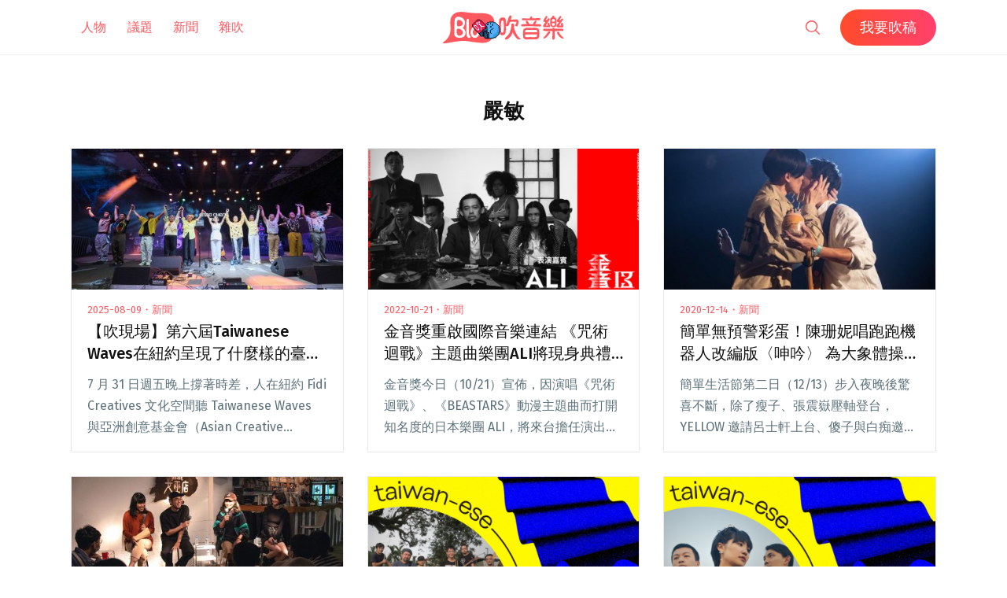

--- FILE ---
content_type: text/html; charset=UTF-8
request_url: https://blow.streetvoice.com/t/%E5%9A%B4%E6%95%8F/
body_size: 16176
content:
<!doctype html>
<html lang="zh-TW">
<head>
	<meta charset="UTF-8" />
	<meta name="viewport" content="width=device-width, initial-scale=1" />
	<link rel="profile" href="https://gmpg.org/xfn/11" />
	<link href="https://blow.streetvoice.com/wp-content/themes/seedlet/assets/css/bootstrap-grid.css" rel="stylesheet">
			<style type="text/css">
					.heateor_sss_button_instagram span.heateor_sss_svg,a.heateor_sss_instagram span.heateor_sss_svg{background:radial-gradient(circle at 30% 107%,#fdf497 0,#fdf497 5%,#fd5949 45%,#d6249f 60%,#285aeb 90%)}
											.heateor_sss_horizontal_sharing .heateor_sss_svg,.heateor_sss_standard_follow_icons_container .heateor_sss_svg{
							color: #fff;
						border-width: 0px;
			border-style: solid;
			border-color: transparent;
		}
					.heateor_sss_horizontal_sharing .heateorSssTCBackground{
				color:#666;
			}
					.heateor_sss_horizontal_sharing span.heateor_sss_svg:hover,.heateor_sss_standard_follow_icons_container span.heateor_sss_svg:hover{
						border-color: transparent;
		}
		.heateor_sss_vertical_sharing span.heateor_sss_svg,.heateor_sss_floating_follow_icons_container span.heateor_sss_svg{
							color: #fff;
						border-width: 0px;
			border-style: solid;
			border-color: transparent;
		}
				.heateor_sss_vertical_sharing .heateorSssTCBackground{
			color:#666;
		}
						.heateor_sss_vertical_sharing span.heateor_sss_svg:hover,.heateor_sss_floating_follow_icons_container span.heateor_sss_svg:hover{
						border-color: transparent;
		}
		@media screen and (max-width:783px) {.heateor_sss_vertical_sharing{display:none!important}}		</style>
		<meta name='robots' content='index, follow, max-image-preview:large, max-snippet:-1, max-video-preview:-1' />

	<!-- This site is optimized with the Yoast SEO plugin v23.8 - https://yoast.com/wordpress/plugins/seo/ -->
	<title>嚴敏 - Blow 吹音樂</title>
	<link rel="canonical" href="https://blow.streetvoice.com/t/嚴敏/" />
	<meta property="og:locale" content="zh_TW" />
	<meta property="og:type" content="article" />
	<meta property="og:title" content="嚴敏 - Blow 吹音樂" />
	<meta property="og:url" content="https://blow.streetvoice.com/t/嚴敏/" />
	<meta property="og:site_name" content="Blow 吹音樂" />
	<script type="application/ld+json" class="yoast-schema-graph">{"@context":"https://schema.org","@graph":[{"@type":"CollectionPage","@id":"https://blow.streetvoice.com/t/%e5%9a%b4%e6%95%8f/","url":"https://blow.streetvoice.com/t/%e5%9a%b4%e6%95%8f/","name":"嚴敏 - Blow 吹音樂","isPartOf":{"@id":"https://blow.streetvoice.com/#website"},"primaryImageOfPage":{"@id":"https://blow.streetvoice.com/t/%e5%9a%b4%e6%95%8f/#primaryimage"},"image":{"@id":"https://blow.streetvoice.com/t/%e5%9a%b4%e6%95%8f/#primaryimage"},"thumbnailUrl":"https://blow.streetvoice.com/wp-content/uploads/2025/08/l5fmDy30.jpeg","breadcrumb":{"@id":"https://blow.streetvoice.com/t/%e5%9a%b4%e6%95%8f/#breadcrumb"},"inLanguage":"zh-TW"},{"@type":"ImageObject","inLanguage":"zh-TW","@id":"https://blow.streetvoice.com/t/%e5%9a%b4%e6%95%8f/#primaryimage","url":"https://blow.streetvoice.com/wp-content/uploads/2025/08/l5fmDy30.jpeg","contentUrl":"https://blow.streetvoice.com/wp-content/uploads/2025/08/l5fmDy30.jpeg","width":2048,"height":1152},{"@type":"BreadcrumbList","@id":"https://blow.streetvoice.com/t/%e5%9a%b4%e6%95%8f/#breadcrumb","itemListElement":[{"@type":"ListItem","position":1,"name":"Home","item":"https://blow.streetvoice.com/"},{"@type":"ListItem","position":2,"name":"嚴敏"}]},{"@type":"WebSite","@id":"https://blow.streetvoice.com/#website","url":"https://blow.streetvoice.com/","name":"Blow 吹音樂","description":"獨立音樂大小事","potentialAction":[{"@type":"SearchAction","target":{"@type":"EntryPoint","urlTemplate":"https://blow.streetvoice.com/?s={search_term_string}"},"query-input":{"@type":"PropertyValueSpecification","valueRequired":true,"valueName":"search_term_string"}}],"inLanguage":"zh-TW"}]}</script>
	<!-- / Yoast SEO plugin. -->


<link rel='dns-prefetch' href='//fonts.googleapis.com' />
<link rel='dns-prefetch' href='//v0.wordpress.com' />
<link rel='dns-prefetch' href='//c0.wp.com' />
<link rel="alternate" type="application/rss+xml" title="訂閱《Blow 吹音樂》&raquo; 資訊提供" href="https://blow.streetvoice.com/feed/" />
<link rel="alternate" type="application/rss+xml" title="訂閱《Blow 吹音樂》&raquo; 留言的資訊提供" href="https://blow.streetvoice.com/comments/feed/" />
<link rel="alternate" type="application/rss+xml" title="訂閱《Blow 吹音樂》&raquo; 標籤〈嚴敏〉的資訊提供" href="https://blow.streetvoice.com/t/%e5%9a%b4%e6%95%8f/feed/" />
<style id='wp-img-auto-sizes-contain-inline-css'>
img:is([sizes=auto i],[sizes^="auto," i]){contain-intrinsic-size:3000px 1500px}
/*# sourceURL=wp-img-auto-sizes-contain-inline-css */
</style>
<style id='wp-emoji-styles-inline-css'>

	img.wp-smiley, img.emoji {
		display: inline !important;
		border: none !important;
		box-shadow: none !important;
		height: 1em !important;
		width: 1em !important;
		margin: 0 0.07em !important;
		vertical-align: -0.1em !important;
		background: none !important;
		padding: 0 !important;
	}
/*# sourceURL=wp-emoji-styles-inline-css */
</style>
<style id='wp-block-library-inline-css'>
:root{--wp-block-synced-color:#7a00df;--wp-block-synced-color--rgb:122,0,223;--wp-bound-block-color:var(--wp-block-synced-color);--wp-editor-canvas-background:#ddd;--wp-admin-theme-color:#007cba;--wp-admin-theme-color--rgb:0,124,186;--wp-admin-theme-color-darker-10:#006ba1;--wp-admin-theme-color-darker-10--rgb:0,107,160.5;--wp-admin-theme-color-darker-20:#005a87;--wp-admin-theme-color-darker-20--rgb:0,90,135;--wp-admin-border-width-focus:2px}@media (min-resolution:192dpi){:root{--wp-admin-border-width-focus:1.5px}}.wp-element-button{cursor:pointer}:root .has-very-light-gray-background-color{background-color:#eee}:root .has-very-dark-gray-background-color{background-color:#313131}:root .has-very-light-gray-color{color:#eee}:root .has-very-dark-gray-color{color:#313131}:root .has-vivid-green-cyan-to-vivid-cyan-blue-gradient-background{background:linear-gradient(135deg,#00d084,#0693e3)}:root .has-purple-crush-gradient-background{background:linear-gradient(135deg,#34e2e4,#4721fb 50%,#ab1dfe)}:root .has-hazy-dawn-gradient-background{background:linear-gradient(135deg,#faaca8,#dad0ec)}:root .has-subdued-olive-gradient-background{background:linear-gradient(135deg,#fafae1,#67a671)}:root .has-atomic-cream-gradient-background{background:linear-gradient(135deg,#fdd79a,#004a59)}:root .has-nightshade-gradient-background{background:linear-gradient(135deg,#330968,#31cdcf)}:root .has-midnight-gradient-background{background:linear-gradient(135deg,#020381,#2874fc)}:root{--wp--preset--font-size--normal:16px;--wp--preset--font-size--huge:42px}.has-regular-font-size{font-size:1em}.has-larger-font-size{font-size:2.625em}.has-normal-font-size{font-size:var(--wp--preset--font-size--normal)}.has-huge-font-size{font-size:var(--wp--preset--font-size--huge)}.has-text-align-center{text-align:center}.has-text-align-left{text-align:left}.has-text-align-right{text-align:right}.has-fit-text{white-space:nowrap!important}#end-resizable-editor-section{display:none}.aligncenter{clear:both}.items-justified-left{justify-content:flex-start}.items-justified-center{justify-content:center}.items-justified-right{justify-content:flex-end}.items-justified-space-between{justify-content:space-between}.screen-reader-text{border:0;clip-path:inset(50%);height:1px;margin:-1px;overflow:hidden;padding:0;position:absolute;width:1px;word-wrap:normal!important}.screen-reader-text:focus{background-color:#ddd;clip-path:none;color:#444;display:block;font-size:1em;height:auto;left:5px;line-height:normal;padding:15px 23px 14px;text-decoration:none;top:5px;width:auto;z-index:100000}html :where(.has-border-color){border-style:solid}html :where([style*=border-top-color]){border-top-style:solid}html :where([style*=border-right-color]){border-right-style:solid}html :where([style*=border-bottom-color]){border-bottom-style:solid}html :where([style*=border-left-color]){border-left-style:solid}html :where([style*=border-width]){border-style:solid}html :where([style*=border-top-width]){border-top-style:solid}html :where([style*=border-right-width]){border-right-style:solid}html :where([style*=border-bottom-width]){border-bottom-style:solid}html :where([style*=border-left-width]){border-left-style:solid}html :where(img[class*=wp-image-]){height:auto;max-width:100%}:where(figure){margin:0 0 1em}html :where(.is-position-sticky){--wp-admin--admin-bar--position-offset:var(--wp-admin--admin-bar--height,0px)}@media screen and (max-width:600px){html :where(.is-position-sticky){--wp-admin--admin-bar--position-offset:0px}}
.has-text-align-justify{text-align:justify;}

/*# sourceURL=wp-block-library-inline-css */
</style><style id='global-styles-inline-css'>
:root{--wp--preset--aspect-ratio--square: 1;--wp--preset--aspect-ratio--4-3: 4/3;--wp--preset--aspect-ratio--3-4: 3/4;--wp--preset--aspect-ratio--3-2: 3/2;--wp--preset--aspect-ratio--2-3: 2/3;--wp--preset--aspect-ratio--16-9: 16/9;--wp--preset--aspect-ratio--9-16: 9/16;--wp--preset--color--black: #000000;--wp--preset--color--cyan-bluish-gray: #abb8c3;--wp--preset--color--white: #ffffff;--wp--preset--color--pale-pink: #f78da7;--wp--preset--color--vivid-red: #cf2e2e;--wp--preset--color--luminous-vivid-orange: #ff6900;--wp--preset--color--luminous-vivid-amber: #fcb900;--wp--preset--color--light-green-cyan: #7bdcb5;--wp--preset--color--vivid-green-cyan: #00d084;--wp--preset--color--pale-cyan-blue: #8ed1fc;--wp--preset--color--vivid-cyan-blue: #0693e3;--wp--preset--color--vivid-purple: #9b51e0;--wp--preset--color--primary: #ff595f;--wp--preset--color--secondary: #ff595f;--wp--preset--color--foreground: #333333;--wp--preset--color--tertiary: #FAFBF6;--wp--preset--color--background: #FFFFFF;--wp--preset--gradient--vivid-cyan-blue-to-vivid-purple: linear-gradient(135deg,rgb(6,147,227) 0%,rgb(155,81,224) 100%);--wp--preset--gradient--light-green-cyan-to-vivid-green-cyan: linear-gradient(135deg,rgb(122,220,180) 0%,rgb(0,208,130) 100%);--wp--preset--gradient--luminous-vivid-amber-to-luminous-vivid-orange: linear-gradient(135deg,rgb(252,185,0) 0%,rgb(255,105,0) 100%);--wp--preset--gradient--luminous-vivid-orange-to-vivid-red: linear-gradient(135deg,rgb(255,105,0) 0%,rgb(207,46,46) 100%);--wp--preset--gradient--very-light-gray-to-cyan-bluish-gray: linear-gradient(135deg,rgb(238,238,238) 0%,rgb(169,184,195) 100%);--wp--preset--gradient--cool-to-warm-spectrum: linear-gradient(135deg,rgb(74,234,220) 0%,rgb(151,120,209) 20%,rgb(207,42,186) 40%,rgb(238,44,130) 60%,rgb(251,105,98) 80%,rgb(254,248,76) 100%);--wp--preset--gradient--blush-light-purple: linear-gradient(135deg,rgb(255,206,236) 0%,rgb(152,150,240) 100%);--wp--preset--gradient--blush-bordeaux: linear-gradient(135deg,rgb(254,205,165) 0%,rgb(254,45,45) 50%,rgb(107,0,62) 100%);--wp--preset--gradient--luminous-dusk: linear-gradient(135deg,rgb(255,203,112) 0%,rgb(199,81,192) 50%,rgb(65,88,208) 100%);--wp--preset--gradient--pale-ocean: linear-gradient(135deg,rgb(255,245,203) 0%,rgb(182,227,212) 50%,rgb(51,167,181) 100%);--wp--preset--gradient--electric-grass: linear-gradient(135deg,rgb(202,248,128) 0%,rgb(113,206,126) 100%);--wp--preset--gradient--midnight: linear-gradient(135deg,rgb(2,3,129) 0%,rgb(40,116,252) 100%);--wp--preset--gradient--hard-diagonal: linear-gradient(to bottom right, #ff595f 49.9%, #FAFBF6 50%);--wp--preset--gradient--hard-diagonal-inverted: linear-gradient(to top left, #ff595f 49.9%, #FAFBF6 50%);--wp--preset--gradient--hard-horizontal: linear-gradient(to bottom, #ff595f 50%, #FAFBF6 50%);--wp--preset--gradient--hard-horizontal-inverted: linear-gradient(to top, #ff595f 50%, #FAFBF6 50%);--wp--preset--gradient--diagonal: linear-gradient(to bottom right, #ff595f, #FAFBF6);--wp--preset--gradient--diagonal-inverted: linear-gradient(to top left, #ff595f, #FAFBF6);--wp--preset--gradient--horizontal: linear-gradient(to bottom, #ff595f, #FAFBF6);--wp--preset--gradient--horizontal-inverted: linear-gradient(to top, #ff595f, #FAFBF6);--wp--preset--gradient--stripe: linear-gradient(to bottom, transparent 20%, #ff595f 20%, #ff595f 80%, transparent 80%);--wp--preset--font-size--small: 16px;--wp--preset--font-size--medium: 20px;--wp--preset--font-size--large: 24px;--wp--preset--font-size--x-large: 42px;--wp--preset--font-size--tiny: 14px;--wp--preset--font-size--normal: 18px;--wp--preset--font-size--huge: 28px;--wp--preset--spacing--20: 0.44rem;--wp--preset--spacing--30: 0.67rem;--wp--preset--spacing--40: 1rem;--wp--preset--spacing--50: 1.5rem;--wp--preset--spacing--60: 2.25rem;--wp--preset--spacing--70: 3.38rem;--wp--preset--spacing--80: 5.06rem;--wp--preset--shadow--natural: 6px 6px 9px rgba(0, 0, 0, 0.2);--wp--preset--shadow--deep: 12px 12px 50px rgba(0, 0, 0, 0.4);--wp--preset--shadow--sharp: 6px 6px 0px rgba(0, 0, 0, 0.2);--wp--preset--shadow--outlined: 6px 6px 0px -3px rgb(255, 255, 255), 6px 6px rgb(0, 0, 0);--wp--preset--shadow--crisp: 6px 6px 0px rgb(0, 0, 0);}:where(.is-layout-flex){gap: 0.5em;}:where(.is-layout-grid){gap: 0.5em;}body .is-layout-flex{display: flex;}.is-layout-flex{flex-wrap: wrap;align-items: center;}.is-layout-flex > :is(*, div){margin: 0;}body .is-layout-grid{display: grid;}.is-layout-grid > :is(*, div){margin: 0;}:where(.wp-block-columns.is-layout-flex){gap: 2em;}:where(.wp-block-columns.is-layout-grid){gap: 2em;}:where(.wp-block-post-template.is-layout-flex){gap: 1.25em;}:where(.wp-block-post-template.is-layout-grid){gap: 1.25em;}.has-black-color{color: var(--wp--preset--color--black) !important;}.has-cyan-bluish-gray-color{color: var(--wp--preset--color--cyan-bluish-gray) !important;}.has-white-color{color: var(--wp--preset--color--white) !important;}.has-pale-pink-color{color: var(--wp--preset--color--pale-pink) !important;}.has-vivid-red-color{color: var(--wp--preset--color--vivid-red) !important;}.has-luminous-vivid-orange-color{color: var(--wp--preset--color--luminous-vivid-orange) !important;}.has-luminous-vivid-amber-color{color: var(--wp--preset--color--luminous-vivid-amber) !important;}.has-light-green-cyan-color{color: var(--wp--preset--color--light-green-cyan) !important;}.has-vivid-green-cyan-color{color: var(--wp--preset--color--vivid-green-cyan) !important;}.has-pale-cyan-blue-color{color: var(--wp--preset--color--pale-cyan-blue) !important;}.has-vivid-cyan-blue-color{color: var(--wp--preset--color--vivid-cyan-blue) !important;}.has-vivid-purple-color{color: var(--wp--preset--color--vivid-purple) !important;}.has-black-background-color{background-color: var(--wp--preset--color--black) !important;}.has-cyan-bluish-gray-background-color{background-color: var(--wp--preset--color--cyan-bluish-gray) !important;}.has-white-background-color{background-color: var(--wp--preset--color--white) !important;}.has-pale-pink-background-color{background-color: var(--wp--preset--color--pale-pink) !important;}.has-vivid-red-background-color{background-color: var(--wp--preset--color--vivid-red) !important;}.has-luminous-vivid-orange-background-color{background-color: var(--wp--preset--color--luminous-vivid-orange) !important;}.has-luminous-vivid-amber-background-color{background-color: var(--wp--preset--color--luminous-vivid-amber) !important;}.has-light-green-cyan-background-color{background-color: var(--wp--preset--color--light-green-cyan) !important;}.has-vivid-green-cyan-background-color{background-color: var(--wp--preset--color--vivid-green-cyan) !important;}.has-pale-cyan-blue-background-color{background-color: var(--wp--preset--color--pale-cyan-blue) !important;}.has-vivid-cyan-blue-background-color{background-color: var(--wp--preset--color--vivid-cyan-blue) !important;}.has-vivid-purple-background-color{background-color: var(--wp--preset--color--vivid-purple) !important;}.has-black-border-color{border-color: var(--wp--preset--color--black) !important;}.has-cyan-bluish-gray-border-color{border-color: var(--wp--preset--color--cyan-bluish-gray) !important;}.has-white-border-color{border-color: var(--wp--preset--color--white) !important;}.has-pale-pink-border-color{border-color: var(--wp--preset--color--pale-pink) !important;}.has-vivid-red-border-color{border-color: var(--wp--preset--color--vivid-red) !important;}.has-luminous-vivid-orange-border-color{border-color: var(--wp--preset--color--luminous-vivid-orange) !important;}.has-luminous-vivid-amber-border-color{border-color: var(--wp--preset--color--luminous-vivid-amber) !important;}.has-light-green-cyan-border-color{border-color: var(--wp--preset--color--light-green-cyan) !important;}.has-vivid-green-cyan-border-color{border-color: var(--wp--preset--color--vivid-green-cyan) !important;}.has-pale-cyan-blue-border-color{border-color: var(--wp--preset--color--pale-cyan-blue) !important;}.has-vivid-cyan-blue-border-color{border-color: var(--wp--preset--color--vivid-cyan-blue) !important;}.has-vivid-purple-border-color{border-color: var(--wp--preset--color--vivid-purple) !important;}.has-vivid-cyan-blue-to-vivid-purple-gradient-background{background: var(--wp--preset--gradient--vivid-cyan-blue-to-vivid-purple) !important;}.has-light-green-cyan-to-vivid-green-cyan-gradient-background{background: var(--wp--preset--gradient--light-green-cyan-to-vivid-green-cyan) !important;}.has-luminous-vivid-amber-to-luminous-vivid-orange-gradient-background{background: var(--wp--preset--gradient--luminous-vivid-amber-to-luminous-vivid-orange) !important;}.has-luminous-vivid-orange-to-vivid-red-gradient-background{background: var(--wp--preset--gradient--luminous-vivid-orange-to-vivid-red) !important;}.has-very-light-gray-to-cyan-bluish-gray-gradient-background{background: var(--wp--preset--gradient--very-light-gray-to-cyan-bluish-gray) !important;}.has-cool-to-warm-spectrum-gradient-background{background: var(--wp--preset--gradient--cool-to-warm-spectrum) !important;}.has-blush-light-purple-gradient-background{background: var(--wp--preset--gradient--blush-light-purple) !important;}.has-blush-bordeaux-gradient-background{background: var(--wp--preset--gradient--blush-bordeaux) !important;}.has-luminous-dusk-gradient-background{background: var(--wp--preset--gradient--luminous-dusk) !important;}.has-pale-ocean-gradient-background{background: var(--wp--preset--gradient--pale-ocean) !important;}.has-electric-grass-gradient-background{background: var(--wp--preset--gradient--electric-grass) !important;}.has-midnight-gradient-background{background: var(--wp--preset--gradient--midnight) !important;}.has-small-font-size{font-size: var(--wp--preset--font-size--small) !important;}.has-medium-font-size{font-size: var(--wp--preset--font-size--medium) !important;}.has-large-font-size{font-size: var(--wp--preset--font-size--large) !important;}.has-x-large-font-size{font-size: var(--wp--preset--font-size--x-large) !important;}
/*# sourceURL=global-styles-inline-css */
</style>

<style id='classic-theme-styles-inline-css'>
/*! This file is auto-generated */
.wp-block-button__link{color:#fff;background-color:#32373c;border-radius:9999px;box-shadow:none;text-decoration:none;padding:calc(.667em + 2px) calc(1.333em + 2px);font-size:1.125em}.wp-block-file__button{background:#32373c;color:#fff;text-decoration:none}
/*# sourceURL=/wp-includes/css/classic-themes.min.css */
</style>
<link rel='stylesheet' id='dashicons-css' href='https://c0.wp.com/c/6.9/wp-includes/css/dashicons.min.css' media='all' />
<link rel='stylesheet' id='post-views-counter-frontend-css' href='https://blow.streetvoice.com/wp-content/plugins/post-views-counter/css/frontend.css?ver=1.3.11' media='all' />
<link rel='stylesheet' id='ppress-frontend-css' href='https://blow.streetvoice.com/wp-content/plugins/wp-user-avatar/assets/css/frontend.min.css?ver=3.2.13' media='all' />
<link rel='stylesheet' id='ppress-flatpickr-css' href='https://blow.streetvoice.com/wp-content/plugins/wp-user-avatar/assets/flatpickr/flatpickr.min.css?ver=3.2.13' media='all' />
<link rel='stylesheet' id='ppress-select2-css' href='https://blow.streetvoice.com/wp-content/plugins/wp-user-avatar/assets/select2/select2.min.css?ver=6.9' media='all' />
<link rel='stylesheet' id='seedlet-fonts-css' href='https://fonts.googleapis.com/css?family=Fira+Sans%3Aital%2Cwght%400%2C400%3B0%2C500%3B1%2C400%7CPlayfair+Display%3Aital%2Cwght%400%2C400%3B0%2C700%3B1%2C400&#038;subset=latin%2Clatin-ext' media='all' />
<link rel='stylesheet' id='seedlet-style-css' href='https://blow.streetvoice.com/wp-content/themes/seedlet/style.css?ver=1.1.13' media='all' />
<link rel='stylesheet' id='seedlet-style-navigation-css' href='https://blow.streetvoice.com/wp-content/themes/seedlet/assets/css/style-navigation.css?ver=1.1.13' media='all' />
<link rel='stylesheet' id='seedlet-print-style-css' href='https://blow.streetvoice.com/wp-content/themes/seedlet/assets/css/print.css?ver=1.1.13' media='print' />
<link rel='stylesheet' id='seedlet-custom-color-overrides-css' href='https://blow.streetvoice.com/wp-content/themes/seedlet/assets/css/custom-color-overrides.css?ver=1.1.13' media='all' />
<style id='seedlet-custom-color-overrides-inline-css'>
:root {--global--color-primary:#ff595f;--global--color-primary-hover: #4C4C4C;--global--color-secondary:#ff595f;--global--color-secondary-hover: #4C4C4C;}::selection { background-color: #F2F2F2;}::-moz-selection { background-color: #F2F2F2;}
/*# sourceURL=seedlet-custom-color-overrides-inline-css */
</style>
<link rel='stylesheet' id='heateor_sss_frontend_css-css' href='https://blow.streetvoice.com/wp-content/plugins/sassy-social-share/public/css/sassy-social-share-public.css?ver=3.3.42' media='all' />
<link rel='stylesheet' id='tablepress-default-css' href='https://blow.streetvoice.com/wp-content/plugins/tablepress/css/default.min.css?ver=1.14' media='all' />
<link rel='stylesheet' id='jetpack_css-css' href='https://c0.wp.com/p/jetpack/11.0.2/css/jetpack.css' media='all' />
<script src="https://c0.wp.com/c/6.9/wp-includes/js/jquery/jquery.min.js" id="jquery-core-js"></script>
<script src="https://c0.wp.com/c/6.9/wp-includes/js/jquery/jquery-migrate.min.js" id="jquery-migrate-js"></script>
<script src="https://blow.streetvoice.com/wp-content/plugins/wp-user-avatar/assets/flatpickr/flatpickr.min.js?ver=6.9" id="ppress-flatpickr-js"></script>
<script src="https://blow.streetvoice.com/wp-content/plugins/wp-user-avatar/assets/select2/select2.min.js?ver=6.9" id="ppress-select2-js"></script>
<link rel="https://api.w.org/" href="https://blow.streetvoice.com/wp-json/" /><link rel="alternate" title="JSON" type="application/json" href="https://blow.streetvoice.com/wp-json/wp/v2/tags/4939" /><link rel="EditURI" type="application/rsd+xml" title="RSD" href="https://blow.streetvoice.com/xmlrpc.php?rsd" />
<meta name="generator" content="WordPress 6.9" />
<!-- Start Alexa Certify Javascript -->
<script type="text/javascript">
_atrk_opts = { atrk_acct:"CKFni1a8s700Ea", domain:"streetvoice.com",dynamic: true};
(function() { var as = document.createElement('script'); as.type = 'text/javascript'; as.async = true; as.src = "https://d31qbv1cthcecs.cloudfront.net/atrk.js"; var s = document.getElementsByTagName('script')[0];s.parentNode.insertBefore(as, s); })();
</script>
<noscript><img src="https://d5nxst8fruw4z.cloudfront.net/atrk.gif?account=CKFni1a8s700Ea" style="display:none" height="1" width="1" alt="" /></noscript>
<!-- End Alexa Certify Javascript -->
<style>img#wpstats{display:none}</style>
	<style type="text/css">.broken_link, a.broken_link {
	text-decoration: line-through;
}</style>			<style type="text/css">
				/* If html does not have either class, do not show lazy loaded images. */
				html:not( .jetpack-lazy-images-js-enabled ):not( .js ) .jetpack-lazy-image {
					display: none;
				}
			</style>
			<script>
				document.documentElement.classList.add(
					'jetpack-lazy-images-js-enabled'
				);
			</script>
		<link rel="icon" href="https://blow.streetvoice.com/wp-content/uploads/2021/04/cropped-blow-512x512-1-32x32.png" sizes="32x32" />
<link rel="icon" href="https://blow.streetvoice.com/wp-content/uploads/2021/04/cropped-blow-512x512-1-192x192.png" sizes="192x192" />
<link rel="apple-touch-icon" href="https://blow.streetvoice.com/wp-content/uploads/2021/04/cropped-blow-512x512-1-180x180.png" />
<meta name="msapplication-TileImage" content="https://blow.streetvoice.com/wp-content/uploads/2021/04/cropped-blow-512x512-1-270x270.png" />

	<script async='async' src='https://www.googletagservices.com/tag/js/gpt.js'></script>
<script>
  var googletag = googletag || {};
  googletag.cmd = googletag.cmd || [];
</script>

			<!-- 文章內頁 --!>
        <script>
          googletag.cmd.push(function() {
            googletag.defineSlot('/6531201/bm_article_pc_300x250_1', [[300, 250], [1, 1]],'div-gpt-ad-1560939147752-0').addService(googletag.pubads());
            googletag.defineSlot('/6531201/bm_article_pc_300x250_2', [[300, 250], [1, 1]], 'div-gpt-ad-1560939147752-1').addService(googletag.pubads());
            googletag.defineSlot('/6531201/bm_article_right_pc_336x280_1', [300, 250], 'div-gpt-ad-1560939147752-2').addService(googletag.pubads());
            googletag.defineSlot('/6531201/bm_article_right_pc_336x280_2', [300, 250], 'div-gpt-ad-1560939147752-3').addService(googletag.pubads());
            googletag.defineSlot('/6531201/bm_list_right_pc_300x600', [[300, 250], [336, 280], [300, 600]], 'div-gpt-ad-1560940122581-1').addService(googletag.pubads());
            googletag.defineSlot('/6531201/bm_article_atf_mb_320x100', [[320, 50], [320, 100], [1, 1]], 'div-gpt-ad-1560939428720-0').addService(googletag.pubads());
            googletag.defineSlot('/6531201/bm_article_infeed_mb_336x280_1', [[300, 250], 'fluid', [320, 50], [336, 280], [320, 100]], 'div-gpt-ad-1560939428720-1').addService(googletag.pubads());
            googletag.defineSlot('/6531201/bm_article_infeed_mb_336x280_2', [[320, 50], [320, 100], 'fluid', [300, 250], [336, 280]], 'div-gpt-ad-1560939428720-2').addService(googletag.pubads());
            googletag.defineSlot('/6531201/bm_footer_all_mb', [[300, 250], [336, 280], 'fluid'], 'div-gpt-ad-1560939996427-0').addService(googletag.pubads());
            googletag.pubads().enableSingleRequest();
            googletag.pubads().collapseEmptyDivs();
			googletag.pubads().enableLazyLoad({
				fetchMarginPercent: 250,  // 在 5 個檢視點範圍內擷取版位。
				renderMarginPercent: 100,  //  在 2 個檢視點範圍內顯示版位。
				mobileScaling: 2.0  // 使用行動裝置時，將上述值加倍。
			});
            googletag.enableServices();
          });
        </script>
	
	<!-- Google Tag Manager -->
	<script>(function(w,d,s,l,i){w[l]=w[l]||[];w[l].push({'gtm.start':
	new Date().getTime(),event:'gtm.js'});var f=d.getElementsByTagName(s)[0],
	j=d.createElement(s),dl=l!='dataLayer'?'&l='+l:'';j.async=true;j.src=
	'https://www.googletagmanager.com/gtm.js?id='+i+dl;f.parentNode.insertBefore(j,f);
	})(window,document,'script','dataLayer','GTM-TSRQDR5');</script>
	<!-- End Google Tag Manager -->

	<!-- Global site tag (gtag.js) - Google Analytics -->
	<script async src="https://www.googletagmanager.com/gtag/js?id=UA-964610-35"></script>
	<script>
	  window.dataLayer = window.dataLayer || [];
	  function gtag(){dataLayer.push(arguments);}
	  gtag('js', new Date());
	  gtag('config', 'UA-964610-35');
	</script>

<!-- Google tag (gtag.js) -->
<script async src="https://www.googletagmanager.com/gtag/js?id=G-XSND25BJ10"></script>
<script>
  window.dataLayer = window.dataLayer || [];
  function gtag(){dataLayer.push(arguments);}
  gtag('js', new Date());

  gtag('config', 'G-XSND25BJ10');
</script>

</head>

<body class="archive tag tag-4939 wp-embed-responsive wp-theme-seedlet hfeed has-main-navigation">
	<!-- Google Tag Manager (noscript) -->
	<noscript><iframe src="https://www.googletagmanager.com/ns.html?id=GTM-TSRQDR5"
	height="0" width="0" style="display:none;visibility:hidden"></iframe></noscript>
	<!-- End Google Tag Manager (noscript) -->
	
<div id="page" class="site">
	<a class="skip-link screen-reader-text" href="#content">跳至主要內容</a>

	
	<header id="masthead" class="site-header header_classes has-title-and-tagline has-menu" role="banner">
		<div class="container">
				<nav id="site-navigation" class="primary-navigation" role="navigation" aria-label="主要選單">
		<button id="primary-close-menu" class="button close">
			<span class="dropdown-icon close">關閉 <svg class="svg-icon" width="24" height="24" aria-hidden="true" role="img" focusable="false" viewBox="0 0 24 24" fill="none" xmlns="http://www.w3.org/2000/svg"><path fill-rule="evenodd" clip-rule="evenodd" d="M12 10.9394L5.53033 4.46973L4.46967 5.53039L10.9393 12.0001L4.46967 18.4697L5.53033 19.5304L12 13.0607L18.4697 19.5304L19.5303 18.4697L13.0607 12.0001L19.5303 5.53039L18.4697 4.46973L12 10.9394Z" fill="currentColor"/></svg></span>
			<span class="hide-visually collapsed-text">已收合</span>
		</button>
		
		<div class="primary-menu-container"><ul id="menu-menu_new-1" class="menu-wrapper"><li class="menu-item menu-item-type-taxonomy menu-item-object-category menu-item-29570"><a href="https://blow.streetvoice.com/c/issue/">人物</a></li>
<li class="menu-item menu-item-type-taxonomy menu-item-object-category menu-item-29572"><a href="https://blow.streetvoice.com/c/review/">議題</a></li>
<li class="menu-item menu-item-type-taxonomy menu-item-object-category menu-item-29577"><a href="https://blow.streetvoice.com/c/headline/">新聞</a></li>
<li class="menu-item menu-item-type-taxonomy menu-item-object-category menu-item-29571"><a href="https://blow.streetvoice.com/c/lifestyle/">雜吹</a></li>
<li class="menu-item menu-item-type-post_type menu-item-object-page menu-item-53740"><a href="https://blow.streetvoice.com/submit/">我要吹稿</a></li>
</ul></div>
	</nav><!-- #site-navigation -->

<div class="menu-button-container">
			<button id="primary-open-menu" class="button open">
			<span class="dropdown-icon open"><svg class="svg-icon" width="24" height="24" aria-hidden="true" role="img" focusable="false" viewBox="0 0 24 24" fill="none" xmlns="http://www.w3.org/2000/svg"><path fill-rule="evenodd" clip-rule="evenodd" d="M4.5 6H19.5V7.5H4.5V6ZM4.5 12H19.5V13.5H4.5V12ZM19.5 18H4.5V19.5H19.5V18Z" fill="currentColor"/></svg></span>
			<span class="hide-visually expanded-text">已展開</span>
		</button>
	</div>
			
<div class="site-logo">
	<a href="https://blow.streetvoice.com/" rel="home">
		<img src="https://blow.streetvoice.com/wp-content/themes/seedlet/assets/img/logo-Blow-w.svg" class="logo-Blow-w">
		<img src="https://blow.streetvoice.com/wp-content/themes/seedlet/assets/img/logo-Blow-r.svg" class="logo-Blow-r">
	</a>
</div>


			<div class="d-flex">
				<form class="search" method="get" action="https://blow.streetvoice.com" role="search">
				  <input type="search" class="search-field" value="" name="s" title="搜尋關鍵字:" />
				  <marquee direction="left" scrolldelay="40" class="position-absolute icon-blow">
		        <img src="https://blow.streetvoice.com/wp-content/themes/seedlet/assets/img/blow.gif" border="0" />
		    	</marquee>
				</form>
				<a href="https://blow.streetvoice.com/submit/" class="btn btn-blow d-none d-md-inline-flex ml-10p">我要吹稿</a>
			</div>
		</div>
	</header><!-- #masthead -->

	<div id="content" class="site-content">

	<section id="primary" class="content-area">
		<main id="main" class="site-main" role="main">
			<div class="container">
								<header class="page-header mt-20p mb-30p text-center">
					<h1 class="page-title">嚴敏</h1>									</header><!-- .page-header -->
				
				<div class="row">
										<div class="col-md-4 mb-30p">
						<a href="https://blow.streetvoice.com/82306/" class="d-block border-block hover-bg-black">
							<img width="420" height="218" src="https://blow.streetvoice.com/wp-content/uploads/2025/08/l5fmDy30-420x218.jpeg" class="attachment-spot-featured size-spot-featured wp-post-image jetpack-lazy-image" alt="" decoding="async" loading="lazy" data-lazy-srcset="https://blow.streetvoice.com/wp-content/uploads/2025/08/l5fmDy30-420x218.jpeg 420w, https://blow.streetvoice.com/wp-content/uploads/2025/08/l5fmDy30-960x500.jpeg 960w, https://blow.streetvoice.com/wp-content/uploads/2025/08/l5fmDy30-750x390.jpeg 750w" data-lazy-sizes="auto, (max-width: 420px) 100vw, 420px" data-lazy-src="https://blow.streetvoice.com/wp-content/uploads/2025/08/l5fmDy30-420x218.jpeg?is-pending-load=1" srcset="[data-uri]" />							<div class="p-20p">
								<p class="text-red line-height-sm mb-5p">
									<small>2025-08-09・新聞</small>
								</p>
								<h4 class="height-two">【吹現場】第六屆Taiwanese Waves在紐約呈現了什麼樣的臺灣音樂？</h4>
								<p class="height-three mb-0">7 月 31 日週五晚上撐著時差，人在紐約 Fidi Creatives 文化空間聽 Taiwanese Waves 與亞洲創意基金會（Asian Creative Foundation）舉辦的前導講座。主題是「母語創作」，講者包括參演 T閱讀全文 "【吹現場】第六屆Taiwanese Waves在紐約呈現了什麼樣的臺灣音樂？"</p>
							</div>
						</a>
					</div>
				
										<div class="col-md-4 mb-30p">
						<a href="https://blow.streetvoice.com/63656/" class="d-block border-block hover-bg-black">
							<img width="420" height="218" src="https://blow.streetvoice.com/wp-content/uploads/2022/10/截圖-2022-10-21-下午2.19.29-420x218.png" class="attachment-spot-featured size-spot-featured wp-post-image jetpack-lazy-image" alt="" decoding="async" loading="lazy" data-lazy-srcset="https://blow.streetvoice.com/wp-content/uploads/2022/10/截圖-2022-10-21-下午2.19.29-420x218.png 420w, https://blow.streetvoice.com/wp-content/uploads/2022/10/截圖-2022-10-21-下午2.19.29-960x500.png 960w, https://blow.streetvoice.com/wp-content/uploads/2022/10/截圖-2022-10-21-下午2.19.29-750x390.png 750w" data-lazy-sizes="auto, (max-width: 420px) 100vw, 420px" data-lazy-src="https://blow.streetvoice.com/wp-content/uploads/2022/10/截圖-2022-10-21-下午2.19.29-420x218.png?is-pending-load=1" srcset="[data-uri]" />							<div class="p-20p">
								<p class="text-red line-height-sm mb-5p">
									<small>2022-10-21・新聞</small>
								</p>
								<h4 class="height-two">金音獎重啟國際音樂連結 《咒術迴戰》主題曲樂團ALI將現身典禮演出！</h4>
								<p class="height-three mb-0">金音獎今日（10/21）宣佈，因演唱《咒術迴戰》、《BEASTARS》動漫主題曲而打開知名度的日本樂團 ALI，將來台擔任演出嘉賓。作為一個成員均為混血兒的多國籍、融合放克、靈魂、爵士、拉丁音樂、HIPHOP 等多元風格的樂團，他們預計和 閱讀全文 "金音獎重啟國際音樂連結 《咒術迴戰》主題曲樂團ALI將現身典禮演出！"</p>
							</div>
						</a>
					</div>
				
										<div class="col-md-4 mb-30p">
						<a href="https://blow.streetvoice.com/52609/" class="d-block border-block hover-bg-black">
							<img width="420" height="218" src="https://blow.streetvoice.com/wp-content/uploads/2020/12/131111432_121495073032444_5142884025366408120_n-420x218.jpg" class="attachment-spot-featured size-spot-featured wp-post-image jetpack-lazy-image" alt="" decoding="async" loading="lazy" data-lazy-srcset="https://blow.streetvoice.com/wp-content/uploads/2020/12/131111432_121495073032444_5142884025366408120_n-420x218.jpg 420w, https://blow.streetvoice.com/wp-content/uploads/2020/12/131111432_121495073032444_5142884025366408120_n-750x390.jpg 750w" data-lazy-sizes="auto, (max-width: 420px) 100vw, 420px" data-lazy-src="https://blow.streetvoice.com/wp-content/uploads/2020/12/131111432_121495073032444_5142884025366408120_n-420x218.jpg?is-pending-load=1" srcset="[data-uri]" />							<div class="p-20p">
								<p class="text-red line-height-sm mb-5p">
									<small>2020-12-14・新聞</small>
								</p>
								<h4 class="height-two">簡單無預警彩蛋！陳珊妮唱跑跑機器人改編版〈呻吟〉 為大象體操凱翔慶生獻吻</h4>
								<p class="height-three mb-0">簡單生活節第二日（12/13）步入夜晚後驚喜不斷，除了瘦子、張震嶽壓軸登台，YELLOW 邀請呂士軒上台、傻子與白痴邀請邱比合唱&#8230;&#8230;等話題現場，在 Legacy 舞台的跑跑機器人 Go Go Machine Orch閱讀全文 "簡單無預警彩蛋！陳珊妮唱跑跑機器人改編版〈呻吟〉 為大象體操凱翔慶生獻吻"</p>
							</div>
						</a>
					</div>
				
										<div class="col-md-4 mb-30p">
						<a href="https://blow.streetvoice.com/52001/" class="d-block border-block hover-bg-black">
							<img width="420" height="218" src="https://blow.streetvoice.com/wp-content/uploads/2020/11/DAY1《一條龍產製的獨立音樂人視覺AR？》1-420x218.jpg" class="attachment-spot-featured size-spot-featured wp-post-image jetpack-lazy-image" alt="" decoding="async" loading="lazy" data-lazy-srcset="https://blow.streetvoice.com/wp-content/uploads/2020/11/DAY1《一條龍產製的獨立音樂人視覺AR？》1-420x218.jpg 420w, https://blow.streetvoice.com/wp-content/uploads/2020/11/DAY1《一條龍產製的獨立音樂人視覺AR？》1-750x390.jpg 750w" data-lazy-sizes="auto, (max-width: 420px) 100vw, 420px" data-lazy-src="https://blow.streetvoice.com/wp-content/uploads/2020/11/DAY1《一條龍產製的獨立音樂人視覺AR？》1-420x218.jpg?is-pending-load=1" srcset="[data-uri]" />							<div class="p-20p">
								<p class="text-red line-height-sm mb-5p">
									<small>2020-11-03・產業</small>
								</p>
								<h4 class="height-two">【金音論壇】與盧翊軒、郭佩萱、Misc Lin暢談獨立音樂人的視覺A&#038;R</h4>
								<p class="height-three mb-0">作為金音獎頒獎典禮的前導，「亞洲音樂大賞・FOOTING 論壇」來到第二場《一條龍產製的獨立音樂人視覺 A&amp;R？》，近年獨立音樂人的視覺設計充滿驚奇，相較主流唱片公司的層層包裝、企宣決策，理論上更具彈性也更能貼近音樂人的性格本色。這閱讀全文 "【金音論壇】與盧翊軒、郭佩萱、Misc Lin暢談獨立音樂人的視覺A&#038;R"</p>
							</div>
						</a>
					</div>
				
										<div class="col-md-4 mb-30p">
						<a href="https://blow.streetvoice.com/40527/" class="d-block border-block hover-bg-black">
							<img width="420" height="218" src="https://blow.streetvoice.com/wp-content/uploads/2018/06/20180627-BLOW_專訪-Taiwanese-Waves_生祥樂隊-420x218.png" class="attachment-spot-featured size-spot-featured wp-post-image jetpack-lazy-image" alt="" decoding="async" loading="lazy" data-lazy-srcset="https://blow.streetvoice.com/wp-content/uploads/2018/06/20180627-BLOW_專訪-Taiwanese-Waves_生祥樂隊-420x218.png 420w, https://blow.streetvoice.com/wp-content/uploads/2018/06/20180627-BLOW_專訪-Taiwanese-Waves_生祥樂隊-300x156.png 300w, https://blow.streetvoice.com/wp-content/uploads/2018/06/20180627-BLOW_專訪-Taiwanese-Waves_生祥樂隊-250x130.png 250w, https://blow.streetvoice.com/wp-content/uploads/2018/06/20180627-BLOW_專訪-Taiwanese-Waves_生祥樂隊.png 750w" data-lazy-sizes="auto, (max-width: 420px) 100vw, 420px" data-lazy-src="https://blow.streetvoice.com/wp-content/uploads/2018/06/20180627-BLOW_專訪-Taiwanese-Waves_生祥樂隊-420x218.png?is-pending-load=1" srcset="[data-uri]" />							<div class="p-20p">
								<p class="text-red line-height-sm mb-5p">
									<small>2018-07-04・新聞</small>
								</p>
								<h4 class="height-two">【Taiwanese Waves】台灣味之 香篇——生祥樂隊</h4>
								<p class="height-three mb-0">紐約 SummerStage 夏日音樂祭的台灣之夜進入倒數，七月七日三組傑出的台灣音樂人將踏上紐約夏季最大的音樂活動，包括台灣饒舌詩人「蛋堡」、獨樹一格的客家新民謠「生祥樂隊」、數學搖滾超新星「大象體操」登上紐約夏日最盛大的音樂活動，以獨特閱讀全文 "【Taiwanese Waves】台灣味之 香篇——生祥樂隊"</p>
							</div>
						</a>
					</div>
				
										<div class="col-md-4 mb-30p">
						<a href="https://blow.streetvoice.com/40450/" class="d-block border-block hover-bg-black">
							<img width="420" height="218" src="https://blow.streetvoice.com/wp-content/uploads/2018/06/20180627-BLOW_專訪-Taiwanese-Waves_大象體操-420x218.png" class="attachment-spot-featured size-spot-featured wp-post-image jetpack-lazy-image" alt="" decoding="async" loading="lazy" data-lazy-srcset="https://blow.streetvoice.com/wp-content/uploads/2018/06/20180627-BLOW_專訪-Taiwanese-Waves_大象體操-420x218.png 420w, https://blow.streetvoice.com/wp-content/uploads/2018/06/20180627-BLOW_專訪-Taiwanese-Waves_大象體操-300x156.png 300w, https://blow.streetvoice.com/wp-content/uploads/2018/06/20180627-BLOW_專訪-Taiwanese-Waves_大象體操-250x130.png 250w, https://blow.streetvoice.com/wp-content/uploads/2018/06/20180627-BLOW_專訪-Taiwanese-Waves_大象體操.png 750w" data-lazy-sizes="auto, (max-width: 420px) 100vw, 420px" data-lazy-src="https://blow.streetvoice.com/wp-content/uploads/2018/06/20180627-BLOW_專訪-Taiwanese-Waves_大象體操-420x218.png?is-pending-load=1" srcset="[data-uri]" />							<div class="p-20p">
								<p class="text-red line-height-sm mb-5p">
									<small>2018-06-28・新聞</small>
								</p>
								<h4 class="height-two">【Taiwanese Waves】台灣味之 味篇——大象體操</h4>
								<p class="height-three mb-0">台灣音樂將要再一次於紐約 SummerStage 夏日音樂祭大鳴大放！ 第三屆「Taiwanese Waves 台灣之夜」今年首次展開募資就提早成功達標，主辦人嚴敏將於七月七日展開的帶著三組傑出的台灣音樂人遠征紐約，包括台灣饒舌詩人「蛋堡」閱讀全文 "【Taiwanese Waves】台灣味之 味篇——大象體操"</p>
							</div>
						</a>
					</div>
				
										<div class="col-md-4 mb-30p">
						<a href="https://blow.streetvoice.com/39981/" class="d-block border-block hover-bg-black">
							<img width="420" height="218" src="https://blow.streetvoice.com/wp-content/uploads/2018/05/Taiwanese-Waves策展人嚴敏-420x218.jpg" class="attachment-spot-featured size-spot-featured wp-post-image jetpack-lazy-image" alt="" decoding="async" loading="lazy" data-lazy-srcset="https://blow.streetvoice.com/wp-content/uploads/2018/05/Taiwanese-Waves策展人嚴敏-420x218.jpg 420w, https://blow.streetvoice.com/wp-content/uploads/2018/05/Taiwanese-Waves策展人嚴敏-750x390.jpg 750w" data-lazy-sizes="auto, (max-width: 420px) 100vw, 420px" data-lazy-src="https://blow.streetvoice.com/wp-content/uploads/2018/05/Taiwanese-Waves策展人嚴敏-420x218.jpg?is-pending-load=1" srcset="[data-uri]" />							<div class="p-20p">
								<p class="text-red line-height-sm mb-5p">
									<small>2018-05-23・新聞</small>
								</p>
								<h4 class="height-two">紐約媽媽需要你！2018 Taiwanese Waves 群眾募資上線</h4>
								<p class="height-three mb-0">在紐約中央公園 SummerStage 夏日音樂祭的「Taiwanese Waves 台灣之夜」即將來到第三屆，今年七月七日，要再一次在中央公園留下來自台灣的聲音！但因為活動資金仍有缺口，深耕紐約音樂場景、被圈內音樂人稱為「紐約媽媽」的 M閱讀全文 "紐約媽媽需要你！2018 Taiwanese Waves 群眾募資上線"</p>
							</div>
						</a>
					</div>
				
										<div class="col-md-4 mb-30p">
						<a href="https://blow.streetvoice.com/39403/" class="d-block border-block hover-bg-black">
							<img width="420" height="218" src="https://blow.streetvoice.com/wp-content/uploads/2018/04/MG_0961.jpg-420x218.png" class="attachment-spot-featured size-spot-featured wp-post-image jetpack-lazy-image" alt="" decoding="async" loading="lazy" data-lazy-srcset="https://blow.streetvoice.com/wp-content/uploads/2018/04/MG_0961.jpg-420x218.png 420w, https://blow.streetvoice.com/wp-content/uploads/2018/04/MG_0961.jpg-750x390.png 750w" data-lazy-sizes="auto, (max-width: 420px) 100vw, 420px" data-lazy-src="https://blow.streetvoice.com/wp-content/uploads/2018/04/MG_0961.jpg-420x218.png?is-pending-load=1" srcset="[data-uri]" />							<div class="p-20p">
								<p class="text-red line-height-sm mb-5p">
									<small>2018-04-12・人物</small>
								</p>
								<h4 class="height-two">【活屋十講回顧】蕭賀碩與嚴敏分享海外實戰經驗 國國臨時上台「解剖落日飛車」</h4>
								<p class="height-three mb-0">2018 年於 Legacy 舉辦，「The Next Big Think 活屋十講」在 4 月 11 日正式展開了。 活屋第一講由嚴敏、蕭賀碩打頭陣，兩人分別分享了在紐約中央公園的 Summer Stage 舉辦 Taiwanese Wa閱讀全文 "【活屋十講回顧】蕭賀碩與嚴敏分享海外實戰經驗 國國臨時上台「解剖落日飛車」"</p>
							</div>
						</a>
					</div>
				
										<div class="col-md-4 mb-30p">
						<a href="https://blow.streetvoice.com/39324/" class="d-block border-block hover-bg-black">
							<img width="420" height="218" src="https://blow.streetvoice.com/wp-content/uploads/2018/04/30173627_10156097080121257_2098481009_o-420x218.jpg" class="attachment-spot-featured size-spot-featured wp-post-image jetpack-lazy-image" alt="" decoding="async" loading="lazy" data-lazy-srcset="https://blow.streetvoice.com/wp-content/uploads/2018/04/30173627_10156097080121257_2098481009_o-420x218.jpg 420w, https://blow.streetvoice.com/wp-content/uploads/2018/04/30173627_10156097080121257_2098481009_o-750x390.jpg 750w" data-lazy-sizes="auto, (max-width: 420px) 100vw, 420px" data-lazy-src="https://blow.streetvoice.com/wp-content/uploads/2018/04/30173627_10156097080121257_2098481009_o-420x218.jpg?is-pending-load=1" srcset="[data-uri]" />							<div class="p-20p">
								<p class="text-red line-height-sm mb-5p">
									<small>2018-04-10・新聞</small>
								</p>
								<h4 class="height-two">給想海外巡演的樂人建議：出了自己的國家，你就是完全陌生的新人</h4>
								<p class="height-three mb-0">《The Next Big Think 活屋十講》首場講演主題「海外的版圖變了 跨境的規格也變了嗎」即將展開。第一場的講師嚴敏（aka 紐約媽媽）即將在明（4/11）日登台分享她混跡紐約 livehouse、音樂節的歲月，最重要的，還有多次閱讀全文 "給想海外巡演的樂人建議：出了自己的國家，你就是完全陌生的新人"</p>
							</div>
						</a>
					</div>
				
										<div class="col-md-4 mb-30p">
						<a href="https://blow.streetvoice.com/39093/" class="d-block border-block hover-bg-black">
							<img width="420" height="218" src="https://blow.streetvoice.com/wp-content/uploads/2018/03/29136907_10156007965500155_8231677544340914176_n-420x218.jpg" class="attachment-spot-featured size-spot-featured wp-post-image jetpack-lazy-image" alt="" decoding="async" loading="lazy" data-lazy-src="https://blow.streetvoice.com/wp-content/uploads/2018/03/29136907_10156007965500155_8231677544340914176_n-420x218.jpg?is-pending-load=1" srcset="[data-uri]" />							<div class="p-20p">
								<p class="text-red line-height-sm mb-5p">
									<small>2018-03-23・新聞</small>
								</p>
								<h4 class="height-two">又講又演又開放踢館 「活屋十講」到底是什麼樣的講座？</h4>
								<p class="height-three mb-0">由 Legacy 與 The Next Big Thing 見證大團聯手策劃的重磅級講座「The Next Big Think 活屋十講」，醞釀多時，日前於前兩者的粉絲頁上釋出主視覺及部分講者名單後，獲得不少關注。如今（3/23），他們總算閱讀全文 "又講又演又開放踢館 「活屋十講」到底是什麼樣的講座？"</p>
							</div>
						</a>
					</div>
				
										<div class="col-md-4 mb-30p">
						<a href="https://blow.streetvoice.com/34865/" class="d-block border-block hover-bg-black">
							<img width="420" height="218" src="https://blow.streetvoice.com/wp-content/uploads/2017/07/20170724-專訪-黃玠-黃小楨-420x218.png" class="attachment-spot-featured size-spot-featured wp-post-image jetpack-lazy-image" alt="" decoding="async" loading="lazy" data-lazy-srcset="https://blow.streetvoice.com/wp-content/uploads/2017/07/20170724-專訪-黃玠-黃小楨-420x218.png 420w, https://blow.streetvoice.com/wp-content/uploads/2017/07/20170724-專訪-黃玠-黃小楨-300x156.png 300w, https://blow.streetvoice.com/wp-content/uploads/2017/07/20170724-專訪-黃玠-黃小楨-250x130.png 250w, https://blow.streetvoice.com/wp-content/uploads/2017/07/20170724-專訪-黃玠-黃小楨.png 750w" data-lazy-sizes="auto, (max-width: 420px) 100vw, 420px" data-lazy-src="https://blow.streetvoice.com/wp-content/uploads/2017/07/20170724-專訪-黃玠-黃小楨-420x218.png?is-pending-load=1" srcset="[data-uri]" />							<div class="p-20p">
								<p class="text-red line-height-sm mb-5p">
									<small>2017-07-24・人物</small>
								</p>
								<h4 class="height-two">【Taiwanese Waves】我們的生活歌：黃玠、黃小楨</h4>
								<p class="height-three mb-0">紐約中央公園的夏季音樂盛會 SummerStage 即將於 7/29 展開，臺灣的音樂人隨著 Taiwanese Waves 的邀請再次登台， 三組深具人文代表性，彰顯語言文化差異的陣容，包括臺語組代表「滅火器」、部落語代表「桑布伊」，並讓閱讀全文 "【Taiwanese Waves】我們的生活歌：黃玠、黃小楨"</p>
							</div>
						</a>
					</div>
				
										<div class="col-md-4 mb-30p">
						<a href="https://blow.streetvoice.com/34200/" class="d-block border-block hover-bg-black">
							<img width="420" height="218" src="https://blow.streetvoice.com/wp-content/uploads/2017/06/BLOW_專訪-滅火器和桑布伊-1-420x218.png" class="attachment-spot-featured size-spot-featured wp-post-image jetpack-lazy-image" alt="" decoding="async" loading="lazy" data-lazy-srcset="https://blow.streetvoice.com/wp-content/uploads/2017/06/BLOW_專訪-滅火器和桑布伊-1-420x218.png 420w, https://blow.streetvoice.com/wp-content/uploads/2017/06/BLOW_專訪-滅火器和桑布伊-1-300x156.png 300w, https://blow.streetvoice.com/wp-content/uploads/2017/06/BLOW_專訪-滅火器和桑布伊-1-250x130.png 250w, https://blow.streetvoice.com/wp-content/uploads/2017/06/BLOW_專訪-滅火器和桑布伊-1.png 750w" data-lazy-sizes="auto, (max-width: 420px) 100vw, 420px" data-lazy-src="https://blow.streetvoice.com/wp-content/uploads/2017/06/BLOW_專訪-滅火器和桑布伊-1-420x218.png?is-pending-load=1" srcset="[data-uri]" />							<div class="p-20p">
								<p class="text-red line-height-sm mb-5p">
									<small>2017-06-24・人物</small>
								</p>
								<h4 class="height-two">【Taiwanese Waves】我們的母語：桑布伊、滅火器</h4>
								<p class="height-three mb-0">自去年「紐約媽媽」Mia 嚴敏不辭辛勞地四處奔走，臺灣的音樂總算首次在一年一度的紐約音樂盛事 SummerStage 舞台上響起。在紐約中央公園演出的「張懸」、「落日飛車」與「旺福」，帶著他們的音樂，讓大蘋果淺嚐了臺灣十年內的音樂縮影。 今閱讀全文 "【Taiwanese Waves】我們的母語：桑布伊、滅火器"</p>
							</div>
						</a>
					</div>
				
										<div class="col-md-4 mb-30p">
						<a href="https://blow.streetvoice.com/23728/" class="d-block border-block hover-bg-black">
							<img width="420" height="218" src="https://blow.streetvoice.com/wp-content/uploads/2016/08/13734953_605250322982028_8323924050761624987_o-420x218.jpg" class="attachment-spot-featured size-spot-featured wp-post-image jetpack-lazy-image" alt="" decoding="async" loading="lazy" data-lazy-srcset="https://blow.streetvoice.com/wp-content/uploads/2016/08/13734953_605250322982028_8323924050761624987_o-420x218.jpg 420w, https://blow.streetvoice.com/wp-content/uploads/2016/08/13734953_605250322982028_8323924050761624987_o-750x390.jpg 750w" data-lazy-sizes="auto, (max-width: 420px) 100vw, 420px" data-lazy-src="https://blow.streetvoice.com/wp-content/uploads/2016/08/13734953_605250322982028_8323924050761624987_o-420x218.jpg?is-pending-load=1" srcset="[data-uri]" />							<div class="p-20p">
								<p class="text-red line-height-sm mb-5p">
									<small>2016-08-03・新聞</small>
								</p>
								<h4 class="height-two">紐約 Taiwanese Waves 大成功！安溥 / 旺福 / 落日飛車現場演出照片、影片</h4>
								<p class="height-three mb-0">紐約長久以來都是世界上次文化、音樂、藝術相關頂尖人才聚集的城市，若以訪客的心情走訪，在林立的商業高樓外，無疑是一個豐沛心靈的奇幻聚落，但站在歌手、學生、工作者的角度來看，紐約同時也是一個極度競爭的修煉場，而台灣女孩「嚴敏」八年的學習之旅，仿閱讀全文 "紐約 Taiwanese Waves 大成功！安溥 / 旺福 / 落日飛車現場演出照片、影片"</p>
							</div>
						</a>
					</div>
				
									</div>
			</div>
					

		</main><!-- #main -->
	</section><!-- #primary -->


	</div><!-- #content -->

	<footer id="colophon" class="site-footer" role="contentinfo" aria-label="頁尾">
		<div class="container">
			<div class="row">
				<div class="col-lg-6">
					
	<div class="widget-area">
		<div class="widget-column footer-widget-1">
		<section id="text-6" class="widget widget_text"><h2 class="widget-title">關於 BLOW</h2>			<div class="textwidget"><p>給獨立音樂輕度愛好者：<br />
所有新鮮有趣、光怪陸離、你應該知道或意想不到的消息都在這裡。</p>
<p>給獨立音樂重度研究生：<br />
那些冷僻的專業知識、產業觀察、流行趨勢希望能滿足您的需求。</p>
</div>
		</section>		</div>
	</div><!-- .widget-area -->


				</div>
				<div class="col-lg-6">
					<h2 class="widget-title mb-30p">追蹤我們</h2>
					<ul class="mb-30p">
						<li><a href="https://www.facebook.com/BlowStreetVoice/" target="_blank" class="btn btn-facebook btn-circle"><span class="icon-facebook"></span></a></li>
						<li><a href="https://www.instagram.com/blowmedia_/" target="_blank" class="btn btn-instagram btn-circle"><span class="icon-instagram"></span></a></li>
					</ul>
					<h2 class="widget-title mt-30p mb-20p">相關服務</h2>
					<ul class="mb-30p">
						<li><a href="https://streetvoice.com/" target="_blank" rel="noopener">StreetVoice 街聲</a></li>
						<li><a href="https://packer.streetvoice.com/" target="_blank" rel="noopener">Packer 派歌 – 數位發行</a></li>
					</ul>
				</div>
			</div>
			<hr class="mb-20p" />
			<div class="row justify-content-between">
				<div class="col-lg">
					<a href="//blow.streetvoice.com/disclaimer/">免責聲明</a>
				</div>
				<div class="col-lg-auto">
					<small class="opacity-60">Copyright © 2026 StreetVoice International Ltd. All Rights Reserved. Blow 吹音樂 is a StreetVoice service.</small>
				</div>
			</div>
		</div>
	</footer><!-- #colophon -->

</div><!-- #page -->
<input type="hidden" id="ssp_main_postid" value="23728"/><input type="hidden" id="ssp_main_cateid" value="5309"/><script type="speculationrules">
{"prefetch":[{"source":"document","where":{"and":[{"href_matches":"/*"},{"not":{"href_matches":["/wp-*.php","/wp-admin/*","/wp-content/uploads/*","/wp-content/*","/wp-content/plugins/*","/wp-content/themes/seedlet/*","/*\\?(.+)"]}},{"not":{"selector_matches":"a[rel~=\"nofollow\"]"}},{"not":{"selector_matches":".no-prefetch, .no-prefetch a"}}]},"eagerness":"conservative"}]}
</script>
	<script>
	/(trident|msie)/i.test(navigator.userAgent)&&document.getElementById&&window.addEventListener&&window.addEventListener("hashchange",function(){var t,e=location.hash.substring(1);/^[A-z0-9_-]+$/.test(e)&&(t=document.getElementById(e))&&(/^(?:a|select|input|button|textarea)$/i.test(t.tagName)||(t.tabIndex=-1),t.focus())},!1);
	</script>
	<script id="ppress-frontend-script-js-extra">
var pp_ajax_form = {"ajaxurl":"https://blow.streetvoice.com/wp-admin/admin-ajax.php","confirm_delete":"Are you sure?","deleting_text":"Deleting...","deleting_error":"An error occurred. Please try again.","nonce":"e7de89b229","disable_ajax_form":"false"};
//# sourceURL=ppress-frontend-script-js-extra
</script>
<script src="https://blow.streetvoice.com/wp-content/plugins/wp-user-avatar/assets/js/frontend.min.js?ver=3.2.13" id="ppress-frontend-script-js"></script>
<script src="https://blow.streetvoice.com/wp-content/themes/seedlet/assets/js/primary-navigation.js?ver=1.1.13" id="seedlet-primary-navigation-script-js"></script>
<script id="heateor_sss_sharing_js-js-before">
function heateorSssLoadEvent(e) {var t=window.onload;if (typeof window.onload!="function") {window.onload=e}else{window.onload=function() {t();e()}}};	var heateorSssSharingAjaxUrl = 'https://blow.streetvoice.com/wp-admin/admin-ajax.php', heateorSssCloseIconPath = 'https://blow.streetvoice.com/wp-content/plugins/sassy-social-share/public/../images/close.png', heateorSssPluginIconPath = 'https://blow.streetvoice.com/wp-content/plugins/sassy-social-share/public/../images/logo.png', heateorSssHorizontalSharingCountEnable = 0, heateorSssVerticalSharingCountEnable = 0, heateorSssSharingOffset = -10; var heateorSssMobileStickySharingEnabled = 0;var heateorSssCopyLinkMessage = "Link copied.";var heateorSssUrlCountFetched = [], heateorSssSharesText = 'Shares', heateorSssShareText = 'Share';function heateorSssPopup(e) {window.open(e,"popUpWindow","height=400,width=600,left=400,top=100,resizable,scrollbars,toolbar=0,personalbar=0,menubar=no,location=no,directories=no,status")}
//# sourceURL=heateor_sss_sharing_js-js-before
</script>
<script src="https://blow.streetvoice.com/wp-content/plugins/sassy-social-share/public/js/sassy-social-share-public.js?ver=3.3.42" id="heateor_sss_sharing_js-js"></script>
<script src="https://blow.streetvoice.com/wp-content/plugins/jetpack/jetpack_vendor/automattic/jetpack-lazy-images/dist/intersection-observer.js?minify=false&amp;ver=f5a9d453c5a79e347f9ee90353c1abdf" id="jetpack-lazy-images-polyfill-intersectionobserver-js"></script>
<script id="jetpack-lazy-images-js-extra">
var jetpackLazyImagesL10n = {"loading_warning":"\u7cfb\u7d71\u4ecd\u5728\u8f09\u5165\u5716\u7247\u3002 \u8acb\u53d6\u6d88\u5217\u5370\uff0c\u7136\u5f8c\u518d\u8a66\u4e00\u6b21\u3002"};
//# sourceURL=jetpack-lazy-images-js-extra
</script>
<script src="https://blow.streetvoice.com/wp-content/plugins/jetpack/jetpack_vendor/automattic/jetpack-lazy-images/dist/lazy-images.js?minify=false&amp;ver=25eafb3f2ad93939cdfaaa7782cb8b85" id="jetpack-lazy-images-js"></script>
<script id="wp-emoji-settings" type="application/json">
{"baseUrl":"https://s.w.org/images/core/emoji/17.0.2/72x72/","ext":".png","svgUrl":"https://s.w.org/images/core/emoji/17.0.2/svg/","svgExt":".svg","source":{"concatemoji":"https://blow.streetvoice.com/wp-includes/js/wp-emoji-release.min.js?ver=6.9"}}
</script>
<script type="module">
/*! This file is auto-generated */
const a=JSON.parse(document.getElementById("wp-emoji-settings").textContent),o=(window._wpemojiSettings=a,"wpEmojiSettingsSupports"),s=["flag","emoji"];function i(e){try{var t={supportTests:e,timestamp:(new Date).valueOf()};sessionStorage.setItem(o,JSON.stringify(t))}catch(e){}}function c(e,t,n){e.clearRect(0,0,e.canvas.width,e.canvas.height),e.fillText(t,0,0);t=new Uint32Array(e.getImageData(0,0,e.canvas.width,e.canvas.height).data);e.clearRect(0,0,e.canvas.width,e.canvas.height),e.fillText(n,0,0);const a=new Uint32Array(e.getImageData(0,0,e.canvas.width,e.canvas.height).data);return t.every((e,t)=>e===a[t])}function p(e,t){e.clearRect(0,0,e.canvas.width,e.canvas.height),e.fillText(t,0,0);var n=e.getImageData(16,16,1,1);for(let e=0;e<n.data.length;e++)if(0!==n.data[e])return!1;return!0}function u(e,t,n,a){switch(t){case"flag":return n(e,"\ud83c\udff3\ufe0f\u200d\u26a7\ufe0f","\ud83c\udff3\ufe0f\u200b\u26a7\ufe0f")?!1:!n(e,"\ud83c\udde8\ud83c\uddf6","\ud83c\udde8\u200b\ud83c\uddf6")&&!n(e,"\ud83c\udff4\udb40\udc67\udb40\udc62\udb40\udc65\udb40\udc6e\udb40\udc67\udb40\udc7f","\ud83c\udff4\u200b\udb40\udc67\u200b\udb40\udc62\u200b\udb40\udc65\u200b\udb40\udc6e\u200b\udb40\udc67\u200b\udb40\udc7f");case"emoji":return!a(e,"\ud83e\u1fac8")}return!1}function f(e,t,n,a){let r;const o=(r="undefined"!=typeof WorkerGlobalScope&&self instanceof WorkerGlobalScope?new OffscreenCanvas(300,150):document.createElement("canvas")).getContext("2d",{willReadFrequently:!0}),s=(o.textBaseline="top",o.font="600 32px Arial",{});return e.forEach(e=>{s[e]=t(o,e,n,a)}),s}function r(e){var t=document.createElement("script");t.src=e,t.defer=!0,document.head.appendChild(t)}a.supports={everything:!0,everythingExceptFlag:!0},new Promise(t=>{let n=function(){try{var e=JSON.parse(sessionStorage.getItem(o));if("object"==typeof e&&"number"==typeof e.timestamp&&(new Date).valueOf()<e.timestamp+604800&&"object"==typeof e.supportTests)return e.supportTests}catch(e){}return null}();if(!n){if("undefined"!=typeof Worker&&"undefined"!=typeof OffscreenCanvas&&"undefined"!=typeof URL&&URL.createObjectURL&&"undefined"!=typeof Blob)try{var e="postMessage("+f.toString()+"("+[JSON.stringify(s),u.toString(),c.toString(),p.toString()].join(",")+"));",a=new Blob([e],{type:"text/javascript"});const r=new Worker(URL.createObjectURL(a),{name:"wpTestEmojiSupports"});return void(r.onmessage=e=>{i(n=e.data),r.terminate(),t(n)})}catch(e){}i(n=f(s,u,c,p))}t(n)}).then(e=>{for(const n in e)a.supports[n]=e[n],a.supports.everything=a.supports.everything&&a.supports[n],"flag"!==n&&(a.supports.everythingExceptFlag=a.supports.everythingExceptFlag&&a.supports[n]);var t;a.supports.everythingExceptFlag=a.supports.everythingExceptFlag&&!a.supports.flag,a.supports.everything||((t=a.source||{}).concatemoji?r(t.concatemoji):t.wpemoji&&t.twemoji&&(r(t.twemoji),r(t.wpemoji)))});
//# sourceURL=https://blow.streetvoice.com/wp-includes/js/wp-emoji-loader.min.js
</script>
<script src='https://stats.wp.com/e-202605.js' defer></script>
<script>
	_stq = window._stq || [];
	_stq.push([ 'view', {v:'ext',j:'1:11.0.2',blog:'113437905',post:'0',tz:'8',srv:'blow.streetvoice.com'} ]);
	_stq.push([ 'clickTrackerInit', '113437905', '0' ]);
</script>
<script src="https://blow.streetvoice.com/wp-content/themes/seedlet/assets/js/header.js"></script>
<script src="https://blow.streetvoice.com/wp-content/themes/seedlet/assets/js/owl.carousel.min.js"></script>
<script src="https://blow.streetvoice.com/wp-content/themes/seedlet/assets/js/owl-carousel.js"></script>
</body>
</html>
